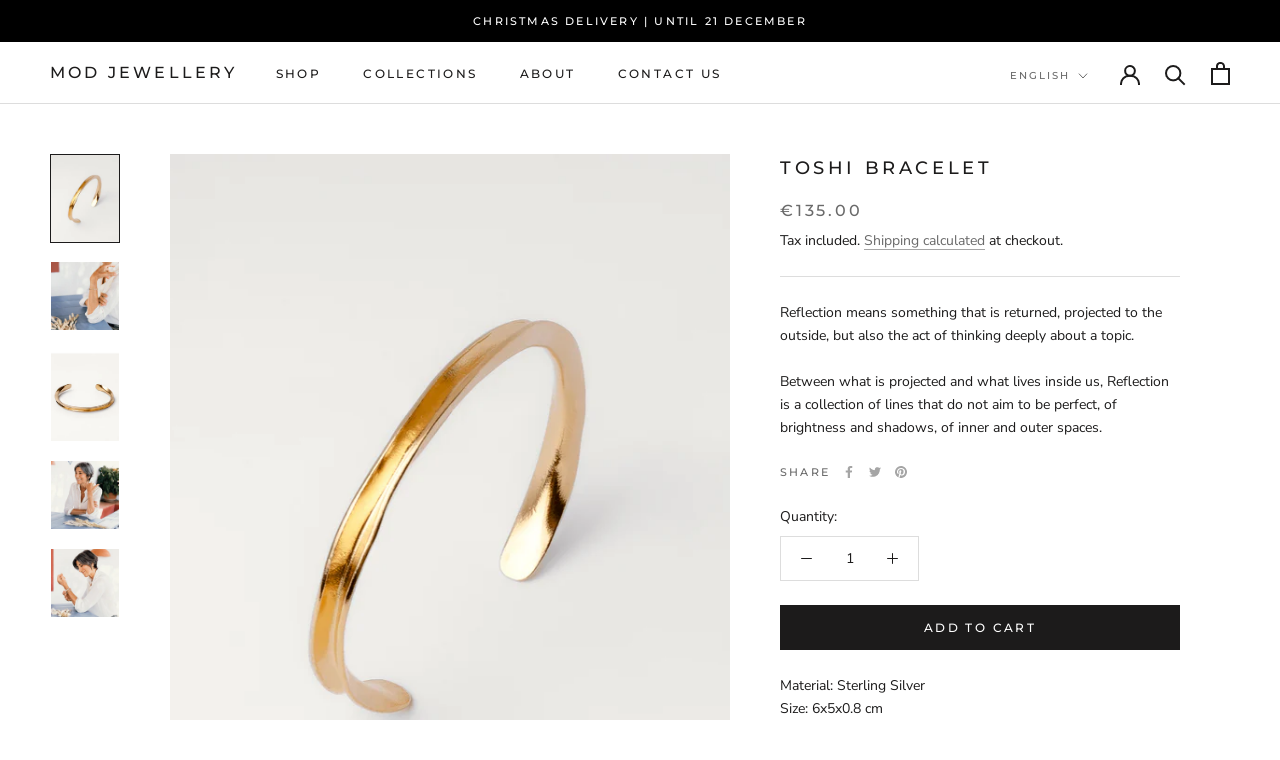

--- FILE ---
content_type: text/javascript
request_url: https://www.mod-jewellery.com/cdn/shop/t/68/assets/custom.js?v=183944157590872491501676984263
body_size: -787
content:
//# sourceMappingURL=/cdn/shop/t/68/assets/custom.js.map?v=183944157590872491501676984263
